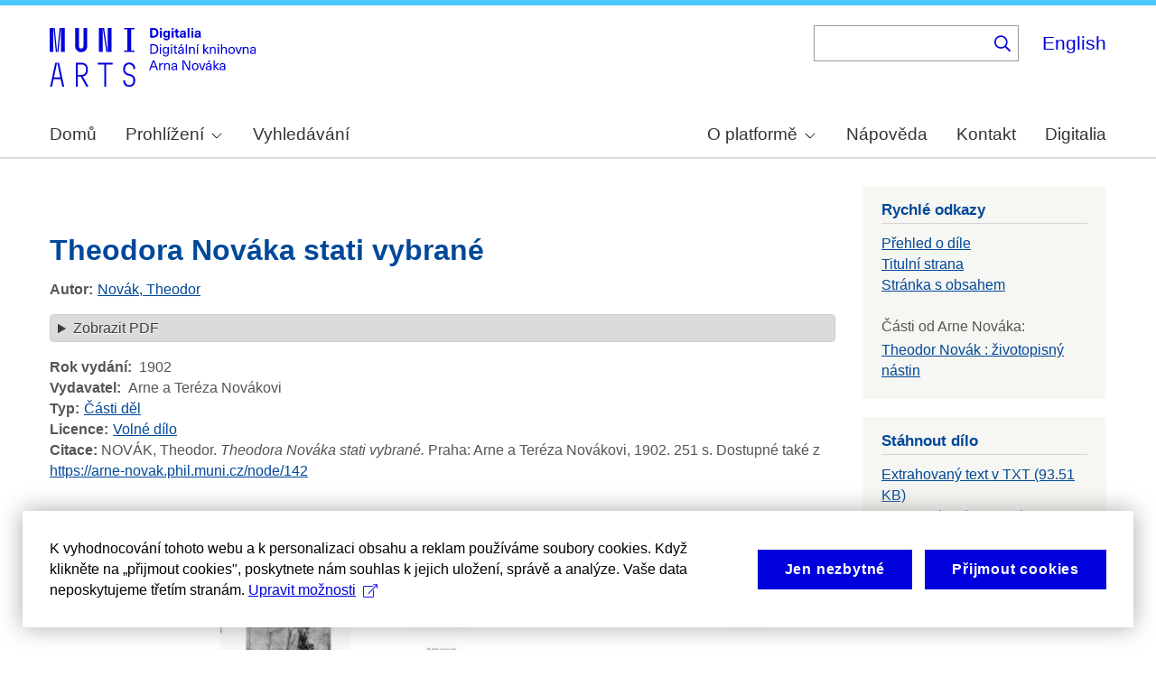

--- FILE ---
content_type: text/html; charset=UTF-8
request_url: https://arne-novak.phil.muni.cz/node/142/?language=en&page=0
body_size: 9009
content:
<!DOCTYPE html>
<html lang="cs" dir="ltr" prefix="wgs84_pos: http://www.w3.org/2003/01/geo/wgs84_pos#  org: https://www.w3.org/TR/vocab-org/#org:  xs: http://www.w3.org/2001/XMLSchema#  ldp: http://www.w3.org/ns/ldp#  dc11: http://purl.org/dc/elements/1.1/  dcterms: http://purl.org/dc/terms/  nfo: http://www.semanticdesktop.org/ontologies/2007/03/22/nfo/v1.1/  ebucore: http://www.ebu.ch/metadata/ontologies/ebucore/ebucore#  fedora: http://fedora.info/definitions/v4/repository#  owl: http://www.w3.org/2002/07/owl#  ore: http://www.openarchives.org/ore/terms/  rdf: http://www.w3.org/1999/02/22-rdf-syntax-ns#  rdau: http://rdaregistry.info/Elements/u/  islandora: http://islandora.ca/  pcdm: http://pcdm.org/models#  use: http://pcdm.org/use#  iana: http://www.iana.org/assignments/relation/  premis: http://www.loc.gov/premis/rdf/v1#  premis3: http://www.loc.gov/premis/rdf/v3/  co: http://purl.org/co/  content: http://purl.org/rss/1.0/modules/content/  dc: http://purl.org/dc/terms/  foaf: http://xmlns.com/foaf/0.1/  og: http://ogp.me/ns#  rdfs: http://www.w3.org/2000/01/rdf-schema#  schema: http://schema.org/  sioc: http://rdfs.org/sioc/ns#  sioct: http://rdfs.org/sioc/types#  skos: http://www.w3.org/2004/02/skos/core#  xsd: http://www.w3.org/2001/XMLSchema# ">
  <head>
    <meta charset="utf-8" />
<noscript><style>form.antibot * :not(.antibot-message) { display: none !important; }</style>
</noscript><meta name="title" content="Theodora Nováka stati vybrané | Digitální knihovna Arna Nováka" />
<meta name="abstract" content="(CS): Digitální knihovna obsahuje monografie Arna Nováka a díla, ke kterým napsal úvod nebo doslov a u kterých autorský zákon umožňuje volné zpřístupnění. Najdete v ní díla Arna Nováka i dalších autorů. Provozována je na Filozofické fakultě Masarykovy univerzity. (EN): The Digital Library contains Arne Novák’s monographs and those works which he wrote an introduction or an epilogue for, subject to free accessibility under the Copyright Act. It contains works of Arne Novák as well as works of other authors. It operates at the Faculty of Arts, Masaryk University." />
<meta name="keywords" content="Arne Novák,digital library,monographs" />
<link rel="canonical" href="https://arne-novak.phil.muni.cz/cs/node/142" />
<meta name="dcterms.title" content="Theodora Nováka stati vybrané" />
<meta name="dcterms.creator" content="Novák, Theodor" />
<meta name="dcterms.description" content="NOVÁK, Theodor. Theodora Nováka stati vybrané. Praha: Arne a Teréza Novákovi, 1902. 251 s." />
<meta name="dcterms.publisher" content="Arne a Teréza Novákovi" />
<meta name="dcterms.date" content="1902" />
<meta name="dcterms.type" content="book" />
<meta name="dcterms.identifier" content="https://arne-novak.phil.muni.cz/cs/node/142" />
<meta name="dcterms.language" content="cs" />
<meta name="dcterms.relation" content="https://arne-novak.phil.muni.cz/cs/_flysystem/fedora/books/pdf/12877.pdf" />
<meta name="dcterms.rights" content="Volné dílo" />
<meta name="dcterms.bibliographicCitation" content="NOVÁK, Theodor. Theodora Nováka stati vybrané. Praha: Arne a Teréza Novákovi, 1902. 251 s." />
<meta name="google-site-verification" content="yJjiVRaPQ6QJO8Au5DLPUY--pJyTJa3apjGTL7FQQRk" />
<meta name="Generator" content="Drupal 10 (https://www.drupal.org)" />
<meta name="MobileOptimized" content="width" />
<meta name="HandheldFriendly" content="true" />
<meta name="viewport" content="width=device-width, initial-scale=1.0" />
<link rel="icon" href="/core/misc/favicon.ico" type="image/vnd.microsoft.icon" />
<link rel="alternate" hreflang="cs" href="https://arne-novak.phil.muni.cz/cs/node/142" />
<link rel="canonical" href="https://arne-novak.phil.muni.cz/cs/node/142" />
<link rel="shortlink" href="https://arne-novak.phil.muni.cz/cs/node/142" />

    <title>Theodora Nováka stati vybrané | Digitální knihovna Arna Nováka</title>
    <link rel="stylesheet" media="all" href="https://dan-demo.phil.muni.cz/sites/default/files/css/css_fnPyS2PbJBy6NVSPOTCGLbgxQdzysikdl2CN7x6_uW0.css?delta=0&amp;language=cs&amp;theme=islandora_muni&amp;include=[base64]" />
<link rel="stylesheet" media="all" href="https://dan-demo.phil.muni.cz/sites/default/files/css/css_p43HJfdbXFy7mo4fOsARx6-Z_tuCkKJZAYNrU-Yjy_w.css?delta=1&amp;language=cs&amp;theme=islandora_muni&amp;include=[base64]" />
<link rel="stylesheet" media="print" href="https://dan-demo.phil.muni.cz/sites/default/files/css/css_ZPTDtUZ0nXCC0rzYELA6v53AF5z0u_Xqk_JhYd7VmuA.css?delta=2&amp;language=cs&amp;theme=islandora_muni&amp;include=[base64]" />
<link rel="stylesheet" media="all" href="https://dan-demo.phil.muni.cz/sites/default/files/css/css_dv5s4AUXRTc-spyelypAzlB5ZQF9oB2AhZOIfQ_ndII.css?delta=3&amp;language=cs&amp;theme=islandora_muni&amp;include=[base64]" />

    
  </head>
  <body class="layout-one-sidebar layout-sidebar-second path-node page-node-type-book">
        <a href="#main-content" class="visually-hidden focusable skip-link">
      Skip to main content
    </a>
    
      <div class="dialog-off-canvas-main-canvas" data-off-canvas-main-canvas>
    <div id="page-wrapper">
  <div id="page">
    <header id="header" class="header" role="banner">
      <div class="section layout-container clearfix">
        
          <div class="clearfix region region-header">
    <div id="block-islandora-muni-matomo" class="block block-simple-block block-simple-blockmatomo">
  
    
      <div class="content">
      <!-- Matomo --><script type="text/plain" class="mc-analytics">
  var _paq = window._paq = window._paq || [];
  /* tracker methods like "setCustomDimension" should be called before "trackPageView" */
  _paq.push(['trackPageView']);
  _paq.push(['enableLinkTracking']);
  (function() {
    var u="https://www.phil.muni.cz/matomo/";
    _paq.push(['setTrackerUrl', u+'matomo.php']);
    _paq.push(['setSiteId', '5']);
    var d=document, g=d.createElement('script'), s=d.getElementsByTagName('script')[0];
    g.async=true; g.src=u+'matomo.js'; s.parentNode.insertBefore(g,s);
  })();
</script><!-- End Matomo Code -->
    </div>
  </div>
<div id="block-islandora-muni-sitelogo" class="block block-simple-block block-simple-blocksite-logo">
  
      <h2>Site logo</h2>
    
      <div class="content">
      <p><a class="site-branding__logo" href="/cs" rel="home"><img alt="Home" src="/themes/custom/islandora_muni/platform_specific/images/logo-cs.svg"></a></p>

    </div>
  </div>
<div class="views-exposed-form bef-exposed-form block block-views block-views-exposed-filter-blocksearch-content-page-2" data-drupal-selector="views-exposed-form-search-content-page-2" id="block-islandora-muni-exposedformsearch-contentpage-2">
  
    
      <div class="content">
      <form action="/cs/search" method="get" id="views-exposed-form-search-content-page-2" accept-charset="UTF-8">
  <div class="form--inline clearfix">
  <div class="js-form-item form-item js-form-type-search-api-autocomplete form-type-search-api-autocomplete js-form-item-search form-item-search">
      
        <input data-drupal-selector="edit-search" data-search-api-autocomplete-search="search_content" class="form-autocomplete form-text" data-autocomplete-path="/cs/search_api_autocomplete/search_content?display=page_2&amp;&amp;filter=search" type="text" id="edit-search" name="search" value="" size="30" maxlength="128" />

        </div>
<div data-drupal-selector="edit-actions" class="form-actions js-form-wrapper form-wrapper" id="edit-actions"><input data-drupal-selector="edit-submit-search-content" type="submit" id="edit-submit-search-content" value="." class="button js-form-submit form-submit" />
</div>

</div>

</form>

    </div>
  </div>
<div class="language-switcher-language-url block block-language block-language-blocklanguage-interface" id="block-islandora-muni-languageswitcher" role="navigation">
  
    
      <div class="content">
      <ul class="links"><li hreflang="en" data-drupal-link-query="{&quot;language&quot;:&quot;en&quot;,&quot;page&quot;:&quot;0&quot;}" data-drupal-link-system-path="node/142" class="en"><a href="/en/node/142?language=en&amp;page=0" class="language-link" hreflang="en" data-drupal-link-query="{&quot;language&quot;:&quot;en&quot;,&quot;page&quot;:&quot;0&quot;}" data-drupal-link-system-path="node/142">English</a></li><li hreflang="cs" data-drupal-link-query="{&quot;language&quot;:&quot;en&quot;,&quot;page&quot;:&quot;0&quot;}" data-drupal-link-system-path="node/142" class="cs is-active" aria-current="page"><a href="/cs/node/142?language=en&amp;page=0" class="language-link is-active" hreflang="cs" data-drupal-link-query="{&quot;language&quot;:&quot;en&quot;,&quot;page&quot;:&quot;0&quot;}" data-drupal-link-system-path="node/142" aria-current="page">Čeština</a></li></ul>
    </div>
  </div>

  </div>

          <div class="region region-primary-menu">
    <div id="block-islandora-muni-mainmenu" class="block block-superfish block-superfishmain-menu">
  
    
      <div class="content">
      
<ul id="superfish-main-menu" class="menu sf-menu sf-main-menu sf-horizontal sf-style-none" role="menu" aria-label="Menu">
  

  
  <li id="main-menu-menu-link-content1ad81ef1-ca27-46c7-90b4-f7f385bf6956" class="sf-depth-1 sf-no-children sf-first" role="none">
    
          <a href="/cs" class="sf-depth-1 muni-menu-links" role="menuitem">Domů</a>
    
    
    
    
      </li>


            
  <li id="main-menu-menu-link-contentcb819eff-eb66-4821-8baa-21f3a30f89da" class="sf-depth-1 menuparent" role="none">
    
          <span class="sf-depth-1 muni-menu-links menuparent nolink" role="menuitem" aria-haspopup="true" aria-expanded="false">Prohlížení</span>
    
    
    
              <ul role="menu">
      
      

  
  <li id="main-menu-menu-link-content30e12808-9be0-4b0d-85b3-65bd1c79b25e" class="sf-depth-2 sf-no-children sf-first" role="none">
    
          <a href="/cs/titles" class="sf-depth-2 muni-menu-links" role="menuitem">Názvy</a>
    
    
    
    
      </li>


  
  <li id="main-menu-menu-link-contentba0ff0b6-6eef-4c3c-b104-875f6bf1f20c" class="sf-depth-2 sf-no-children sf-last" role="none">
    
          <a href="/cs/authors" class="sf-depth-2 muni-menu-links" role="menuitem">Autoři</a>
    
    
    
    
      </li>



              </ul>
      
    
    
      </li>


  
  <li id="main-menu-menu-link-content0c4638cc-ace7-4661-9aa7-e3db1493e32f" class="sf-depth-1 sf-no-children" role="none">
    
          <a href="/cs/search" class="sf-depth-1 muni-menu-links" role="menuitem">Vyhledávání</a>
    
    
    
    
      </li>


            
  <li id="main-menu-menu-link-contentf978af2f-acec-4007-a2b9-4fdfcefbc4e3" class="sf-depth-1 menuparent" role="none">
    
          <span class="sf-depth-1 muni-menu-links menuparent nolink" role="menuitem" aria-haspopup="true" aria-expanded="false">O platformě</span>
    
    
    
              <ul role="menu">
      
      

  
  <li id="main-menu-menu-link-contenta8138c2c-f069-4df0-ae45-094b2c5cbdeb" class="sf-depth-2 sf-no-children sf-first" role="none">
    
          <a href="/cs/about" class="sf-depth-2 muni-menu-links" role="menuitem">Základní informace</a>
    
    
    
    
      </li>


  
  <li id="main-menu-menu-link-content9de61a53-8e11-4af2-8fa4-d566fbcc1789" class="sf-depth-2 sf-no-children sf-last" role="none">
    
          <a href="/cs/arne-novak" class="sf-depth-2 muni-menu-links" role="menuitem">Arne Novák</a>
    
    
    
    
      </li>



              </ul>
      
    
    
      </li>


  
  <li id="main-menu-menu-link-contentf25fc721-37af-465c-858a-d8e71f0c54f6" class="sf-depth-1 sf-no-children" role="none">
    
          <a href="/cs/help" class="sf-depth-1 muni-menu-links" role="menuitem">Nápověda</a>
    
    
    
    
      </li>


  
  <li id="main-menu-menu-link-content41b7457a-1ebd-49ba-9a5e-f51f8f86ccb3" class="sf-depth-1 sf-no-children" role="none">
    
          <a href="/cs/contact" class="sf-depth-1 muni-menu-links" role="menuitem">Kontakt</a>
    
    
    
    
      </li>


  
  <li id="main-menu-menu-link-content60212fc8-29ea-4e11-b84e-29d67f63ab89" class="sf-depth-1 sf-no-children sf-last" role="none">
    
          <a href="https://digitalia.phil.muni.cz/" class="sf-depth-1 muni-menu-links sf-external" role="menuitem">Digitalia</a>
    
    
    
    
      </li>


</ul>

    </div>
  </div>
<div id="block-islandora-muni-translatelinktodigitaliainmenu" class="block block-simple-block block-simple-blocktranslate-link-to-digitalia-in-menu">
  
    
      <div class="content">
      <script>
if (document.documentElement.lang === 'en') {
  var links = document.getElementsByClassName('muni-menu-links');
  links[links.length-1].setAttribute("href", "https://digitalia.phil.muni.cz/en");
}
</script>
    </div>
  </div>

  </div>

      </div>
    </header>
            <div id="main-wrapper" class="layout-main-wrapper layout-container clearfix">
      <div id="main" class="layout-main clearfix">
        
        <main id="content" class="column main-content" role="main">
          <section class="section">
            <a id="main-content" tabindex="-1"></a>
              <div class="region region-content">
    <div data-drupal-messages-fallback class="hidden"></div><div id="block-islandora-muni-button-2" class="block block-block-content block-block-content04cd634a-3ec7-4ee0-a6c8-e77c91e7585e">
  
    
      <div class="content">
      
            <div class="clearfix text-formatted field field--name-body field--type-text-with-summary field--label-hidden field__item"><div id="back">­</div>
<script>
if (document.referrer.startsWith("https://dan-demo.phil.muni.cz/search")) {
   var btn = document.createElement("BUTTON");   // Create a <button> element
   btn.innerHTML = "Zpět k výsledkům vyhledávání";     // Insert text
   btn.onclick = function() { window.history.back(); };
   document.getElementById("back").appendChild(btn);
   $('div.section:empty').hide();
}
</script></div>
      
    </div>
  </div>
<div id="block-islandora-muni-page-title" class="block block-core block-page-title-block">
  
    
      <div class="content">
      

  <h1 class="title page-title"><span class="field field--name-title field--type-string field--label-hidden">Theodora Nováka stati vybrané</span>
</h1>


    </div>
  </div>
<div id="block-islandora-muni-content" class="block block-system block-system-main-block">
  
    
      <div class="content">
      
<article data-history-node-id="142" about="/cs/node/142" class="node node--type-book node--promoted node--view-mode-full clearfix">
  <header>
    
          
      </header>
  <div class="node__content clearfix">
    
  <div class="field field--name-field-author field--type-entity-reference field--label-inline clearfix">
    <div class="field__label">Autor</div>
          <div class="field__items">
              <div class="field__item"><a href="/cs/node/141" hreflang="cs">Novák, Theodor</a></div>
              </div>
      </div>
<details class="js-form-wrapper form-wrapper">    <summary role="button" aria-expanded="false">Zobrazit PDF</summary><div class="details-wrapper">
    <div class="views-element-container"><div class="view view-eva view-pdfjs-media-evas view-id-pdfjs_media_evas view-display-id-entity_view_1 js-view-dom-id-8191049746de3d2462ab9e1846aa15dbfab68928e871b9ecb858a032bfd09611">
  
    

  
  

      <div class="views-row"><article class="media media--type-book-pdf media--view-mode-pdfjs">
  
      
  <div class="field field--name-field-media-file field--type-file field--label-visually_hidden">
    <div class="field__label visually-hidden">File</div>
              <div class="field__item"><iframe  class="pdf" webkitallowfullscreen="" mozallowfullscreen="" allowfullscreen="" frameborder="no" width="100%" height="700px" src="/libraries/pdf.js/web/viewer.html?file=https%3A%2F%2Farne-novak.phil.muni.cz%2Fcs%2F_flysystem%2Ffedora%2Fbooks%2Fpdf%2F12877.pdf#zoom=page-fit&amp;pagemode=thumbs" data-src="https://arne-novak.phil.muni.cz/cs/_flysystem/fedora/books/pdf/12877.pdf" title="12877.pdf"></iframe>
</div>
          </div>

  </article>
</div>

  
  

  
  

  
  </div>
</div>
</div>
</details>
<div class="field-group-tabs-wrapper"><div data-vertical-tabs-panes><input class="vertical-tabs__active-tab" type="hidden" />

  <div class="field field--name-field-published field--type-decimal field--label-inline clearfix">
    <div class="field__label">Rok vydání</div>
              <div class="field__item">1902</div>
          </div>

  <div class="field field--name-field-publisher field--type-string field--label-inline clearfix">
    <div class="field__label">Vydavatel</div>
              <div class="field__item">Arne a Teréza Novákovi</div>
          </div>

  <div class="field field--name-field-type field--type-entity-reference field--label-inline clearfix">
    <div class="field__label">Typ</div>
              <div class="field__item"><a href="/cs/taxonomy/term/44" hreflang="cs">Části děl</a></div>
          </div>

  <div class="field field--name-field-rights field--type-entity-reference field--label-inline clearfix">
    <div class="field__label">Licence</div>
              <div class="field__item"><a href="/cs/taxonomy/term/38" hreflang="cs">Volné dílo</a></div>
          </div>
<div class="views-element-container"><div class="view view-eva view-part-citation view-id-part_citation view-display-id-entity_view_1 js-view-dom-id-b06ba667e29042d85b487effd5fec0244ba5d13f7ee8abc76f6b37d7cfff51b5">
  
    

  
  

      <div class="views-row"><span class="views-field views-field-field-citation"><strong class="views-label views-label-field-citation">Citace: </strong><span class="field-content">NOVÁK, Theodor. <i>Theodora Nováka stati vybrané.</i> Praha: Arne a Teréza Novákovi, 1902. 251 s. Dostupné také z <a href="/node/142">https://arne-novak.phil.muni.cz/node/142</a></span></span></div>

  
  

  
  

  
  </div>
</div>
</div>
</div><div class="views-element-container"><div class="view view-eva view-katalog-muni-url view-id-katalog_muni_url view-display-id-entity_view_1 js-view-dom-id-3d27811e988dc5ab49a92ad9cb3aa77b4f11b786148dc186c6cc1c7bb1c2a4ac">
  
    

  
  

      <div class="views-row"><div class="views-field views-field-field-sysno"><div class="field-content"></div></div><div class="views-field views-field-nothing"><span class="field-content"><br></span></div></div>

  
  

  
  

  
  </div>
</div>
<div class="views-element-container"><div class="view view-eva view-book-pages-grid view-id-book_pages_grid view-display-id-entity_view_1 js-view-dom-id-09ef6b086e698bae01a4a359d9994222dfe54bbc6c61636356307102e77c0898">
  
    

  
  

      <div class="views-view-grid horizontal cols-5 clearfix">
            <div class="views-row clearfix row-1">
                  <div class="views-col col-1" style="width: 20%;"><div class="views-field views-field-rendered-entity-1"><span class="field-content">    <a href="/cs/node/142/pages?page=0"><article class="media media--type-page-thumbnail media--view-mode-token">
  
      
  <div class="field field--name-field-media-image field--type-image field--label-visually_hidden">
    <div class="field__label visually-hidden">Image</div>
              <div class="field__item">  <img loading="lazy" src="https://dan-demo.phil.muni.cz/sites/default/files/5893-Thumbnail%20Image.jpg" width="153" height="220" typeof="Image" />

</div>
          </div>

  </article>
</a>
</span></div><div class="views-field views-field-field-subtitle"><code class="field-content">str. [I]</code></div></div>
                  <div class="views-col col-2" style="width: 20%;"><div class="views-field views-field-rendered-entity-1"><span class="field-content">    <article class="media media--type-page-thumbnail media--view-mode-token">
  
      
  <div class="field field--name-field-media-image field--type-image field--label-visually_hidden">
    <div class="field__label visually-hidden">Image</div>
              <div class="field__item">  <img loading="lazy" src="https://dan-demo.phil.muni.cz/sites/default/files/5894-Thumbnail%20Image.jpg" width="153" height="220" typeof="Image" />

</div>
          </div>

  </article>

</span></div><div class="views-field views-field-field-subtitle"><code class="field-content">str. [II]</code></div></div>
                  <div class="views-col col-3" style="width: 20%;"><div class="views-field views-field-rendered-entity-1"><span class="field-content">    <a href="/cs/node/142/pages?page=2"><article class="media media--type-page-thumbnail media--view-mode-token">
  
      
  <div class="field field--name-field-media-image field--type-image field--label-visually_hidden">
    <div class="field__label visually-hidden">Image</div>
              <div class="field__item">  <img loading="lazy" src="https://dan-demo.phil.muni.cz/sites/default/files/5895-Thumbnail%20Image.jpg" width="153" height="220" typeof="Image" />

</div>
          </div>

  </article>
</a>
</span></div><div class="views-field views-field-field-subtitle"><code class="field-content">str. 1</code></div></div>
                  <div class="views-col col-4" style="width: 20%;"><div class="views-field views-field-rendered-entity-1"><span class="field-content">    <a href="/cs/node/142/pages?page=3"><article class="media media--type-page-thumbnail media--view-mode-token">
  
      
  <div class="field field--name-field-media-image field--type-image field--label-visually_hidden">
    <div class="field__label visually-hidden">Image</div>
              <div class="field__item">  <img loading="lazy" src="https://dan-demo.phil.muni.cz/sites/default/files/5896-Thumbnail%20Image.jpg" width="153" height="220" typeof="Image" />

</div>
          </div>

  </article>
</a>
</span></div><div class="views-field views-field-field-subtitle"><code class="field-content">str. 2</code></div></div>
                  <div class="views-col col-5" style="width: 20%;"><div class="views-field views-field-rendered-entity-1"><span class="field-content">    <a href="/cs/node/142/pages?page=4"><article class="media media--type-page-thumbnail media--view-mode-token">
  
      
  <div class="field field--name-field-media-image field--type-image field--label-visually_hidden">
    <div class="field__label visually-hidden">Image</div>
              <div class="field__item">  <img loading="lazy" src="https://dan-demo.phil.muni.cz/sites/default/files/5897-Thumbnail%20Image.jpg" width="153" height="220" typeof="Image" />

</div>
          </div>

  </article>
</a>
</span></div><div class="views-field views-field-field-subtitle"><code class="field-content">str. 3</code></div></div>
              </div>
          <div class="views-row clearfix row-2">
                  <div class="views-col col-1" style="width: 20%;"><div class="views-field views-field-rendered-entity-1"><span class="field-content">    <a href="/cs/node/142/pages?page=5"><article class="media media--type-page-thumbnail media--view-mode-token">
  
      
  <div class="field field--name-field-media-image field--type-image field--label-visually_hidden">
    <div class="field__label visually-hidden">Image</div>
              <div class="field__item">  <img loading="lazy" src="https://dan-demo.phil.muni.cz/sites/default/files/5898-Thumbnail%20Image.jpg" width="153" height="220" typeof="Image" />

</div>
          </div>

  </article>
</a>
</span></div><div class="views-field views-field-field-subtitle"><code class="field-content">str. 4</code></div></div>
                  <div class="views-col col-2" style="width: 20%;"><div class="views-field views-field-rendered-entity-1"><span class="field-content">    <a href="/cs/node/142/pages?page=6"><article class="media media--type-page-thumbnail media--view-mode-token">
  
      
  <div class="field field--name-field-media-image field--type-image field--label-visually_hidden">
    <div class="field__label visually-hidden">Image</div>
              <div class="field__item">  <img loading="lazy" src="https://dan-demo.phil.muni.cz/sites/default/files/5899-Thumbnail%20Image.jpg" width="153" height="220" typeof="Image" />

</div>
          </div>

  </article>
</a>
</span></div><div class="views-field views-field-field-subtitle"><code class="field-content">str. 5</code></div></div>
                  <div class="views-col col-3" style="width: 20%;"><div class="views-field views-field-rendered-entity-1"><span class="field-content">    <a href="/cs/node/142/pages?page=7"><article class="media media--type-page-thumbnail media--view-mode-token">
  
      
  <div class="field field--name-field-media-image field--type-image field--label-visually_hidden">
    <div class="field__label visually-hidden">Image</div>
              <div class="field__item">  <img loading="lazy" src="https://dan-demo.phil.muni.cz/sites/default/files/5900-Thumbnail%20Image.jpg" width="153" height="220" typeof="Image" />

</div>
          </div>

  </article>
</a>
</span></div><div class="views-field views-field-field-subtitle"><code class="field-content">str. 6</code></div></div>
                  <div class="views-col col-4" style="width: 20%;"><div class="views-field views-field-rendered-entity-1"><span class="field-content">    <a href="/cs/node/142/pages?page=8"><article class="media media--type-page-thumbnail media--view-mode-token">
  
      
  <div class="field field--name-field-media-image field--type-image field--label-visually_hidden">
    <div class="field__label visually-hidden">Image</div>
              <div class="field__item">  <img loading="lazy" src="https://dan-demo.phil.muni.cz/sites/default/files/5901-Thumbnail%20Image.jpg" width="153" height="220" typeof="Image" />

</div>
          </div>

  </article>
</a>
</span></div><div class="views-field views-field-field-subtitle"><code class="field-content">str. 7</code></div></div>
                  <div class="views-col col-5" style="width: 20%;"><div class="views-field views-field-rendered-entity-1"><span class="field-content">    <a href="/cs/node/142/pages?page=9"><article class="media media--type-page-thumbnail media--view-mode-token">
  
      
  <div class="field field--name-field-media-image field--type-image field--label-visually_hidden">
    <div class="field__label visually-hidden">Image</div>
              <div class="field__item">  <img loading="lazy" src="https://dan-demo.phil.muni.cz/sites/default/files/5902-Thumbnail%20Image.jpg" width="153" height="220" typeof="Image" />

</div>
          </div>

  </article>
</a>
</span></div><div class="views-field views-field-field-subtitle"><code class="field-content">str. 8</code></div></div>
              </div>
          <div class="views-row clearfix row-3">
                  <div class="views-col col-1" style="width: 20%;"><div class="views-field views-field-rendered-entity-1"><span class="field-content">    <a href="/cs/node/142/pages?page=10"><article class="media media--type-page-thumbnail media--view-mode-token">
  
      
  <div class="field field--name-field-media-image field--type-image field--label-visually_hidden">
    <div class="field__label visually-hidden">Image</div>
              <div class="field__item">  <img loading="lazy" src="https://dan-demo.phil.muni.cz/sites/default/files/5903-Thumbnail%20Image.jpg" width="153" height="220" typeof="Image" />

</div>
          </div>

  </article>
</a>
</span></div><div class="views-field views-field-field-subtitle"><code class="field-content">str. 9</code></div></div>
                  <div class="views-col col-2" style="width: 20%;"><div class="views-field views-field-rendered-entity-1"><span class="field-content">    <a href="/cs/node/142/pages?page=11"><article class="media media--type-page-thumbnail media--view-mode-token">
  
      
  <div class="field field--name-field-media-image field--type-image field--label-visually_hidden">
    <div class="field__label visually-hidden">Image</div>
              <div class="field__item">  <img loading="lazy" src="https://dan-demo.phil.muni.cz/sites/default/files/5904-Thumbnail%20Image.jpg" width="153" height="220" typeof="Image" />

</div>
          </div>

  </article>
</a>
</span></div><div class="views-field views-field-field-subtitle"><code class="field-content">str. 10</code></div></div>
                  <div class="views-col col-3" style="width: 20%;"><div class="views-field views-field-rendered-entity-1"><span class="field-content">    <a href="/cs/node/142/pages?page=12"><article class="media media--type-page-thumbnail media--view-mode-token">
  
      
  <div class="field field--name-field-media-image field--type-image field--label-visually_hidden">
    <div class="field__label visually-hidden">Image</div>
              <div class="field__item">  <img loading="lazy" src="https://dan-demo.phil.muni.cz/sites/default/files/5905-Thumbnail%20Image.jpg" width="153" height="220" typeof="Image" />

</div>
          </div>

  </article>
</a>
</span></div><div class="views-field views-field-field-subtitle"><code class="field-content">str. 11</code></div></div>
                  <div class="views-col col-4" style="width: 20%;"><div class="views-field views-field-rendered-entity-1"><span class="field-content">    <a href="/cs/node/142/pages?page=13"><article class="media media--type-page-thumbnail media--view-mode-token">
  
      
  <div class="field field--name-field-media-image field--type-image field--label-visually_hidden">
    <div class="field__label visually-hidden">Image</div>
              <div class="field__item">  <img loading="lazy" src="https://dan-demo.phil.muni.cz/sites/default/files/5906-Thumbnail%20Image.jpg" width="153" height="220" typeof="Image" />

</div>
          </div>

  </article>
</a>
</span></div><div class="views-field views-field-field-subtitle"><code class="field-content">str. 12</code></div></div>
                  <div class="views-col col-5" style="width: 20%;"><div class="views-field views-field-rendered-entity-1"><span class="field-content">    <a href="/cs/node/142/pages?page=14"><article class="media media--type-page-thumbnail media--view-mode-token">
  
      
  <div class="field field--name-field-media-image field--type-image field--label-visually_hidden">
    <div class="field__label visually-hidden">Image</div>
              <div class="field__item">  <img loading="lazy" src="https://dan-demo.phil.muni.cz/sites/default/files/5907-Thumbnail%20Image.jpg" width="153" height="220" typeof="Image" />

</div>
          </div>

  </article>
</a>
</span></div><div class="views-field views-field-field-subtitle"><code class="field-content">str. 13</code></div></div>
              </div>
      </div>

  
  

  
  

      <footer>
      
    </footer>
  
  </div>
</div>

  </div>
</article>

    </div>
  </div>

  </div>

          </section>
        </main>
                          <div id="sidebar-second" class="column sidebar">
            <aside class="section" role="complementary">
                <div class="region region-sidebar-second">
    <div class="views-element-container block block-views block-views-blockbook-links-block-1" id="block-islandora-muni-views-block-book-links-block-1-2">
  
      <h2>Rychlé odkazy</h2>
    
      <div class="content">
      <div><div class="view view-book-links view-id-book_links view-display-id-block_1 js-view-dom-id-6a44862ccb1fb526e131cc70712ebee9fe72fe3c1469a037eac46e5598c57bd7">
  
    
      
      <div class="view-content">
          <div class="views-row"><div class="views-field views-field-nothing"><span class="field-content"><a href="/node/142">Přehled o díle</a></span></div><div class="views-field views-field-field-weight-value"><div class="field-content"><a href="/index.php/cs/node/142/pages?page=2">Titulní strana</a></div></div><div class="views-field views-field-field-weight-value-1"><div class="field-content"><a href="/index.php/cs/node/142/pages?page=45">Stránka s obsahem</a></div></div></div>

    </div>
  
            <div class="view-footer">
      <div class="view view-book-parts view-id-book_parts view-display-id-default js-view-dom-id-a309def6c32da683738171dfc88d225f648865d9818024fa8c66b364d330b66a">
  
    
      <div class="view-header">
      <br>Části od Arne Nováka:
    </div>
      
      <div class="view-content">
      <div class="item-list">
  
  <ul>

          <li><span class="views-field views-field-title"><span class="field-content"><a href="/index.php/cs/node/142/part/5/40">Theodor Novák : životopisný nástin</a></span></span></li>
    
  </ul>

</div>

    </div>
  
          </div>

    </div>
    </div>
</div>

    </div>
  </div>
<div class="views-element-container block block-views block-views-blockbook-files-download-block-1" id="block-islandora-muni-views-block-book-files-download-block-1">
  
      <h2>Stáhnout dílo</h2>
    
      <div class="content">
      <div><div class="view view-book-files-download view-id-book_files_download view-display-id-block_1 js-view-dom-id-ec38dcaeb2c3c6446f374ebf33cc7142a58a3bcc607352ad383f89b68ea27c2c">
  
    
      
      <div class="view-content">
          <div class="views-row"><div class="views-field views-field-nothing"><span class="field-content">   <a href="/cs/_flysystem/fedora/books/text/12877.txt" class="file-download file-download-text file-download-plain" download>Extrahovaný text v TXT (93.51 KB)</a>
</span></div></div>
    <div class="views-row"><div class="views-field views-field-nothing"><span class="field-content">   <a href="/cs/_flysystem/fedora/books/pdf/12877.pdf" class="file-download file-download-application file-download-pdf" download>PDF soubor (1.96 MB)</a>
</span></div></div>

    </div>
  
      
          </div>
</div>

    </div>
  </div>

  </div>

            </aside>
          </div>
              </div>
    </div>
        <footer class="site-footer">
      <div class="layout-container">
                  <div class="site-footer__top clearfix">
              <div class="region region-footer-first">
    <div id="block-islandora-muni-footercopyright" class="block block-simple-block block-simple-blockfooter-copyright">
  
    
      <div class="content">
      <p>©&nbsp;<script>const datey = new Date(); document.write(datey.getFullYear());</script> <a href="https://muni.cz/">Masarykova univerzita</a><br><a href="mailto:digitalia@phil.muni.cz">Webmaster</a> | <a class="mc-open-dialog" href="#">Cookies</a></p>
    </div>
  </div>
<div id="block-islandora-muni-footerlogos" class="block block-simple-block block-simple-blockfooter-logos">
  
    
      <div class="content">
      <p><a href="https://digitalia.phil.muni.cz/o-nas/lindatclariah-cz" target="_blank"><img src="/themes/custom/islandora_muni/images/LINDAT-CLARIAH-cz-small.png" alt="LINDAT CLARIAH"></a><a href="https://knihovna.phil.muni.cz/cs/" target="_blank"><img class="footer-icon" src="/themes/custom/islandora_muni/images/phil-lib-cs.svg" alt="FF MU Library"></a> <a href="https://kisk.phil.muni.cz/cs/" target="_blank"><img class="footer-icon" src="/themes/custom/islandora_muni/images/phil-kisk-cs.svg" alt="KISK FF MU"></a></p>

    </div>
  </div>
<div id="block-islandora-muni-cookies-consent-cs" class="block block-simple-block block-simple-blockcookies-consent-cs">
  
    
      <div class="content">
      <script>
!function(i,c){i.muniCookies=c;var s=document.createElement("script");s.src=c.scriptUrl+"main.js",document.head.appendChild(s)}(window,{
scriptUrl: 'https://cdn.muni.cz/Scripts/libs/muni-cookies/',
lang: 'cs',
customStyle: true,
key: 'd2868d50-d6fd-4c91-a599-5b0e432fe89e'})
</script>
    </div>
  </div>

  </div>

            
            
            
          </div>
                      </div>
    </footer>
  </div>
</div>

  </div>

    
    <script type="application/json" data-drupal-selector="drupal-settings-json">{"path":{"baseUrl":"\/","pathPrefix":"cs\/","currentPath":"node\/142","currentPathIsAdmin":false,"isFront":false,"currentLanguage":"cs","currentQuery":{"language":"en","page":"0"}},"pluralDelimiter":"\u0003","suppressDeprecationErrors":true,"ajaxPageState":{"libraries":"[base64]","theme":"islandora_muni","theme_token":null},"ajaxTrustedUrl":{"\/cs\/search":true},"field_group":{"tabs":{"mode":"default","context":"view","settings":{"classes":"","id":"","direction":"vertical"}},"details":{"mode":"default","context":"view","settings":{"classes":"","id":"","open":false,"description":""}}},"widthBreakpoint":640,"superfish":{"superfish-main-menu":{"id":"superfish-main-menu","sf":{"animation":{"opacity":"show","height":"show"},"speed":"fast","autoArrows":true,"dropShadows":true},"plugins":{"smallscreen":{"cloneParent":0,"mode":"window_width","expandText":"Rozbalit","collapseText":"Sbalit"},"supposition":true,"supersubs":true}}},"search_api_autocomplete":{"search_content":{"auto_submit":true}},"user":{"uid":0,"permissionsHash":"2a81622aa6a25aa7f4b2810d7784607de30ff6049bd0de5071b08f0cb82940de"}}</script>
<script src="/core/assets/vendor/jquery/jquery.min.js?v=3.7.1"></script>
<script src="/core/assets/vendor/once/once.min.js?v=1.0.1"></script>
<script src="https://dan-demo.phil.muni.cz/sites/default/files/languages/cs_qVKEPBm55AVhIWNN-5k-LvlhOblyoD1mhL0bJ7lbHr0.js?t8zkx2"></script>
<script src="/core/misc/drupalSettingsLoader.js?v=10.6.2"></script>
<script src="/core/misc/drupal.js?v=10.6.2"></script>
<script src="/core/misc/drupal.init.js?v=10.6.2"></script>
<script src="/core/assets/vendor/jquery.ui/ui/version-min.js?v=10.6.2"></script>
<script src="/core/assets/vendor/jquery.ui/ui/data-min.js?v=10.6.2"></script>
<script src="/core/assets/vendor/jquery.ui/ui/disable-selection-min.js?v=10.6.2"></script>
<script src="/core/assets/vendor/jquery.ui/ui/jquery-patch-min.js?v=10.6.2"></script>
<script src="/core/assets/vendor/jquery.ui/ui/scroll-parent-min.js?v=10.6.2"></script>
<script src="/core/assets/vendor/jquery.ui/ui/unique-id-min.js?v=10.6.2"></script>
<script src="/core/assets/vendor/jquery.ui/ui/focusable-min.js?v=10.6.2"></script>
<script src="/core/assets/vendor/jquery.ui/ui/keycode-min.js?v=10.6.2"></script>
<script src="/core/assets/vendor/jquery.ui/ui/plugin-min.js?v=10.6.2"></script>
<script src="/core/assets/vendor/jquery.ui/ui/widget-min.js?v=10.6.2"></script>
<script src="/core/assets/vendor/jquery.ui/ui/labels-min.js?v=10.6.2"></script>
<script src="/core/assets/vendor/jquery.ui/ui/widgets/autocomplete-min.js?v=10.6.2"></script>
<script src="/core/assets/vendor/jquery.ui/ui/widgets/menu-min.js?v=10.6.2"></script>
<script src="/core/assets/vendor/tabbable/index.umd.min.js?v=6.3.0"></script>
<script src="/core/misc/autocomplete.js?v=10.6.2"></script>
<script src="/modules/contrib/better_exposed_filters/js/better_exposed_filters.js?t8zkx2"></script>
<script src="/core/misc/debounce.js?v=10.6.2"></script>
<script src="/core/misc/form.js?v=10.6.2"></script>
<script src="/core/misc/details-summarized-content.js?v=10.6.2"></script>
<script src="/core/misc/details-aria.js?v=10.6.2"></script>
<script src="/core/misc/details.js?v=10.6.2"></script>
<script src="/core/misc/vertical-tabs.js?v=10.6.2"></script>
<script src="/modules/custom/digitalia_muni_general_includes/js/language_switcher_update.js?t8zkx2"></script>
<script src="/core/misc/progress.js?v=10.6.2"></script>
<script src="/core/assets/vendor/loadjs/loadjs.min.js?v=4.3.0"></script>
<script src="/core/misc/announce.js?v=10.6.2"></script>
<script src="/core/misc/message.js?v=10.6.2"></script>
<script src="/core/misc/ajax.js?v=10.6.2"></script>
<script src="/core/misc/jquery.tabbable.shim.js?v=10.6.2"></script>
<script src="/core/misc/position.js?v=10.6.2"></script>
<script src="/modules/contrib/search_api_autocomplete/js/search_api_autocomplete.js?t8zkx2"></script>
<script src="/modules/contrib/superfish/js/superfish.js?v=2.0"></script>
<script src="/libraries/drupal-superfish/superfish.js?t8zkx2"></script>
<script src="/libraries/drupal-superfish/jquery.hoverIntent.minified.js?t8zkx2"></script>
<script src="/libraries/drupal-superfish/sfsmallscreen.js?t8zkx2"></script>
<script src="/libraries/drupal-superfish/supersubs.js?t8zkx2"></script>
<script src="/libraries/drupal-superfish/supposition.js?t8zkx2"></script>

  </body>
</html>
